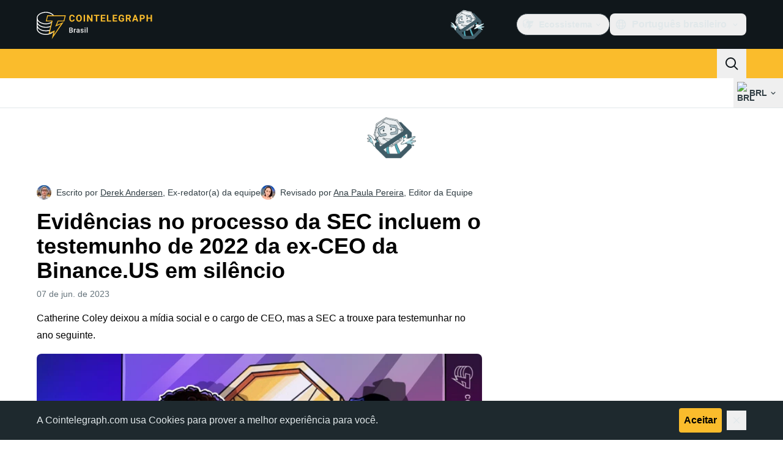

--- FILE ---
content_type: text/javascript; charset=utf-8
request_url: https://br.cointelegraph.com/_duck/ducklings/-MlEAVjQ.js
body_size: 2663
content:
import{L as S,l as m,d as E,_ as A,bE as L,N as C,a1 as W,b8 as U,a2 as G,a3 as J,bn as N,at as X,a4 as Y}from"./C515-5gH.js";import{i as M,s as Z,o as O,A as j,a as b,N as z,u as P,E as ee,T as te}from"./DCz2WfaA.js";import{w as le}from"./6GVFCf4o.js";import{c as h,p as ae,u as oe,f as ne}from"./VNG9ONmu.js";import{f as ue,u as ie}from"./CZ1dmq48.js";import{l as re,i as V,t as se}from"./BOVh_I-S.js";import{w as de,h as ve,O as pe}from"./Cnh1WxVv.js";try{let t=typeof window<"u"?window:typeof global<"u"?global:typeof globalThis<"u"?globalThis:typeof self<"u"?self:{},n=new t.Error().stack;n&&(t._sentryDebugIds=t._sentryDebugIds||{},t._sentryDebugIds[n]="7c794ce4-200a-479e-a99e-c4953fd2409d",t._sentryDebugIdIdentifier="sentry-dbid-7c794ce4-200a-479e-a99e-c4953fd2409d")}catch{}function fe(t,n,i){let x=S(i==null?void 0:i.value),s=m(()=>t.value!==void 0);return[m(()=>s.value?t.value:x.value),function(v){return s.value||(x.value=v),n==null?void 0:n(v)}]}function _(t={},n=null,i=[]){for(let[x,s]of Object.entries(t))q(i,K(n,x),s);return i}function K(t,n){return t?t+"["+n+"]":n}function q(t,n,i){if(Array.isArray(i))for(let[x,s]of i.entries())q(t,K(n,x.toString()),s);else i instanceof Date?t.push([n,i.toISOString()]):typeof i=="boolean"?t.push([n,i?"1":"0"]):typeof i=="string"?t.push([n,i]):typeof i=="number"?t.push([n,`${i}`]):i==null?t.push([n,""]):_(i,n,t)}function ce(t,n){return t===n}var be=(t=>(t[t.Open=0]="Open",t[t.Closed=1]="Closed",t))(be||{}),me=(t=>(t[t.Single=0]="Single",t[t.Multi=1]="Multi",t))(me||{}),ge=(t=>(t[t.Pointer=0]="Pointer",t[t.Other=1]="Other",t))(ge||{});function xe(t){requestAnimationFrame(()=>requestAnimationFrame(t))}let H=Symbol("ListboxContext");function B(t){let n=Y(H,null);if(n===null){let i=new Error(`<${t} /> is missing a parent <Listbox /> component.`);throw Error.captureStackTrace&&Error.captureStackTrace(i,B),i}return n}let De=E({name:"Listbox",emits:{"update:modelValue":t=>!0},props:{as:{type:[Object,String],default:"template"},disabled:{type:[Boolean],default:!1},by:{type:[String,Function],default:()=>ce},horizontal:{type:[Boolean],default:!1},modelValue:{type:[Object,String,Number,Boolean],default:void 0},defaultValue:{type:[Object,String,Number,Boolean],default:void 0},form:{type:String,optional:!0},name:{type:String,optional:!0},multiple:{type:[Boolean],default:!1}},inheritAttrs:!1,setup(t,{slots:n,attrs:i,emit:x}){let s=S(1),v=S(null),e=S(null),g=S(null),p=S([]),f=S(""),c=S(null),a=S(1);function u(l=o=>o){let o=c.value!==null?p.value[c.value]:null,r=pe(l(p.value.slice()),y=>O(y.dataRef.domRef)),d=o?r.indexOf(o):null;return d===-1&&(d=null),{options:r,activeOptionIndex:d}}let w=m(()=>t.multiple?1:0),[D,R]=fe(m(()=>t.modelValue),l=>x("update:modelValue",l),m(()=>t.defaultValue)),T=m(()=>D.value===void 0?P(w.value,{1:[],0:void 0}):D.value),I={listboxState:s,value:T,mode:w,compare(l,o){if(typeof t.by=="string"){let r=t.by;return(l==null?void 0:l[r])===(o==null?void 0:o[r])}return t.by(l,o)},orientation:m(()=>t.horizontal?"horizontal":"vertical"),labelRef:v,buttonRef:e,optionsRef:g,disabled:m(()=>t.disabled),options:p,searchQuery:f,activeOptionIndex:c,activationTrigger:a,closeListbox(){t.disabled||s.value!==1&&(s.value=1,c.value=null)},openListbox(){t.disabled||s.value!==0&&(s.value=0)},goToOption(l,o,r){if(t.disabled||s.value===1)return;let d=u(),y=ne(l===h.Specific?{focus:h.Specific,id:o}:{focus:l},{resolveItems:()=>d.options,resolveActiveIndex:()=>d.activeOptionIndex,resolveId:k=>k.id,resolveDisabled:k=>k.dataRef.disabled});f.value="",c.value=y,a.value=r??1,p.value=d.options},search(l){if(t.disabled||s.value===1)return;let o=f.value!==""?0:1;f.value+=l.toLowerCase();let r=(c.value!==null?p.value.slice(c.value+o).concat(p.value.slice(0,c.value+o)):p.value).find(y=>y.dataRef.textValue.startsWith(f.value)&&!y.dataRef.disabled),d=r?p.value.indexOf(r):-1;d===-1||d===c.value||(c.value=d,a.value=1)},clearSearch(){t.disabled||s.value!==1&&f.value!==""&&(f.value="")},registerOption(l,o){let r=u(d=>[...d,{id:l,dataRef:o}]);p.value=r.options,c.value=r.activeOptionIndex},unregisterOption(l){let o=u(r=>{let d=r.findIndex(y=>y.id===l);return d!==-1&&r.splice(d,1),r});p.value=o.options,c.value=o.activeOptionIndex,a.value=1},theirOnChange(l){t.disabled||R(l)},select(l){t.disabled||R(P(w.value,{0:()=>l,1:()=>{let o=L(I.value.value).slice(),r=L(l),d=o.findIndex(y=>I.compare(r,L(y)));return d===-1?o.push(r):o.splice(d,1),o}}))}};le([e,g],(l,o)=>{var r;I.closeListbox(),de(o,ve.Loose)||(l.preventDefault(),(r=O(e))==null||r.focus())},m(()=>s.value===0)),J(H,I),se(m(()=>P(s.value,{0:V.Open,1:V.Closed})));let $=m(()=>{var l;return(l=O(e))==null?void 0:l.closest("form")});return C(()=>{U([$],()=>{if(!$.value||t.defaultValue===void 0)return;function l(){I.theirOnChange(t.defaultValue)}return $.value.addEventListener("reset",l),()=>{var o;(o=$.value)==null||o.removeEventListener("reset",l)}},{immediate:!0})}),()=>{let{name:l,modelValue:o,disabled:r,form:d,...y}=t,k={open:s.value===0,disabled:r,value:T.value};return N(X,[...l!=null&&T.value!=null?_({[l]:T.value}).map(([F,Q])=>N(ue,ee({features:ie.Hidden,key:F,as:"input",type:"hidden",hidden:!0,readOnly:!0,form:d,disabled:r,name:F,value:Q}))):[],j({ourProps:{},theirProps:{...i,...te(y,["defaultValue","onUpdate:modelValue","horizontal","multiple","by"])},slot:k,slots:n,attrs:i,name:"Listbox"})])}}}),Ie=E({name:"ListboxButton",props:{as:{type:[Object,String],default:"button"},id:{type:String,default:null}},setup(t,{attrs:n,slots:i,expose:x}){var s;let v=(s=t.id)!=null?s:`headlessui-listbox-button-${M()}`,e=B("ListboxButton");x({el:e.buttonRef,$el:e.buttonRef});function g(a){switch(a.key){case b.Space:case b.Enter:case b.ArrowDown:a.preventDefault(),e.openListbox(),A(()=>{var u;(u=O(e.optionsRef))==null||u.focus({preventScroll:!0}),e.value.value||e.goToOption(h.First)});break;case b.ArrowUp:a.preventDefault(),e.openListbox(),A(()=>{var u;(u=O(e.optionsRef))==null||u.focus({preventScroll:!0}),e.value.value||e.goToOption(h.Last)});break}}function p(a){switch(a.key){case b.Space:a.preventDefault();break}}function f(a){e.disabled.value||(e.listboxState.value===0?(e.closeListbox(),A(()=>{var u;return(u=O(e.buttonRef))==null?void 0:u.focus({preventScroll:!0})})):(a.preventDefault(),e.openListbox(),xe(()=>{var u;return(u=O(e.optionsRef))==null?void 0:u.focus({preventScroll:!0})})))}let c=Z(m(()=>({as:t.as,type:n.type})),e.buttonRef);return()=>{var a,u;let w={open:e.listboxState.value===0,disabled:e.disabled.value,value:e.value.value},{...D}=t,R={ref:e.buttonRef,id:v,type:c.value,"aria-haspopup":"listbox","aria-controls":(a=O(e.optionsRef))==null?void 0:a.id,"aria-expanded":e.listboxState.value===0,"aria-labelledby":e.labelRef.value?[(u=O(e.labelRef))==null?void 0:u.id,v].join(" "):void 0,disabled:e.disabled.value===!0?!0:void 0,onKeydown:g,onKeyup:p,onClick:f};return j({ourProps:R,theirProps:D,slot:w,attrs:n,slots:i,name:"ListboxButton"})}}}),Pe=E({name:"ListboxOptions",props:{as:{type:[Object,String],default:"ul"},static:{type:Boolean,default:!1},unmount:{type:Boolean,default:!0},id:{type:String,default:null}},setup(t,{attrs:n,slots:i,expose:x}){var s;let v=(s=t.id)!=null?s:`headlessui-listbox-options-${M()}`,e=B("ListboxOptions"),g=S(null);x({el:e.optionsRef,$el:e.optionsRef});function p(a){switch(g.value&&clearTimeout(g.value),a.key){case b.Space:if(e.searchQuery.value!=="")return a.preventDefault(),a.stopPropagation(),e.search(a.key);case b.Enter:if(a.preventDefault(),a.stopPropagation(),e.activeOptionIndex.value!==null){let u=e.options.value[e.activeOptionIndex.value];e.select(u.dataRef.value)}e.mode.value===0&&(e.closeListbox(),A(()=>{var u;return(u=O(e.buttonRef))==null?void 0:u.focus({preventScroll:!0})}));break;case P(e.orientation.value,{vertical:b.ArrowDown,horizontal:b.ArrowRight}):return a.preventDefault(),a.stopPropagation(),e.goToOption(h.Next);case P(e.orientation.value,{vertical:b.ArrowUp,horizontal:b.ArrowLeft}):return a.preventDefault(),a.stopPropagation(),e.goToOption(h.Previous);case b.Home:case b.PageUp:return a.preventDefault(),a.stopPropagation(),e.goToOption(h.First);case b.End:case b.PageDown:return a.preventDefault(),a.stopPropagation(),e.goToOption(h.Last);case b.Escape:a.preventDefault(),a.stopPropagation(),e.closeListbox(),A(()=>{var u;return(u=O(e.buttonRef))==null?void 0:u.focus({preventScroll:!0})});break;case b.Tab:a.preventDefault(),a.stopPropagation();break;default:a.key.length===1&&(e.search(a.key),g.value=setTimeout(()=>e.clearSearch(),350));break}}let f=re(),c=m(()=>f!==null?(f.value&V.Open)===V.Open:e.listboxState.value===0);return()=>{var a,u;let w={open:e.listboxState.value===0},{...D}=t,R={"aria-activedescendant":e.activeOptionIndex.value===null||(a=e.options.value[e.activeOptionIndex.value])==null?void 0:a.id,"aria-multiselectable":e.mode.value===1?!0:void 0,"aria-labelledby":(u=O(e.buttonRef))==null?void 0:u.id,"aria-orientation":e.orientation.value,id:v,onKeydown:p,role:"listbox",tabIndex:0,ref:e.optionsRef};return j({ourProps:R,theirProps:D,slot:w,attrs:n,slots:i,features:z.RenderStrategy|z.Static,visible:c.value,name:"ListboxOptions"})}}}),Te=E({name:"ListboxOption",props:{as:{type:[Object,String],default:"li"},value:{type:[Object,String,Number,Boolean]},disabled:{type:Boolean,default:!1},id:{type:String,default:null}},setup(t,{slots:n,attrs:i,expose:x}){var s;let v=(s=t.id)!=null?s:`headlessui-listbox-option-${M()}`,e=B("ListboxOption"),g=S(null);x({el:g,$el:g});let p=m(()=>e.activeOptionIndex.value!==null?e.options.value[e.activeOptionIndex.value].id===v:!1),f=m(()=>P(e.mode.value,{0:()=>e.compare(L(e.value.value),L(t.value)),1:()=>L(e.value.value).some(l=>e.compare(L(l),L(t.value)))})),c=m(()=>P(e.mode.value,{1:()=>{var l;let o=L(e.value.value);return((l=e.options.value.find(r=>o.some(d=>e.compare(L(d),L(r.dataRef.value)))))==null?void 0:l.id)===v},0:()=>f.value})),a=ae(g),u=m(()=>({disabled:t.disabled,value:t.value,get textValue(){return a()},domRef:g}));C(()=>e.registerOption(v,u)),W(()=>e.unregisterOption(v)),C(()=>{U([e.listboxState,f],()=>{e.listboxState.value===0&&f.value&&P(e.mode.value,{1:()=>{c.value&&e.goToOption(h.Specific,v)},0:()=>{e.goToOption(h.Specific,v)}})},{immediate:!0})}),G(()=>{e.listboxState.value===0&&p.value&&e.activationTrigger.value!==0&&A(()=>{var l,o;return(o=(l=O(g))==null?void 0:l.scrollIntoView)==null?void 0:o.call(l,{block:"nearest"})})});function w(l){if(t.disabled)return l.preventDefault();e.select(t.value),e.mode.value===0&&(e.closeListbox(),A(()=>{var o;return(o=O(e.buttonRef))==null?void 0:o.focus({preventScroll:!0})}))}function D(){if(t.disabled)return e.goToOption(h.Nothing);e.goToOption(h.Specific,v)}let R=oe();function T(l){R.update(l)}function I(l){R.wasMoved(l)&&(t.disabled||p.value||e.goToOption(h.Specific,v,0))}function $(l){R.wasMoved(l)&&(t.disabled||p.value&&e.goToOption(h.Nothing))}return()=>{let{disabled:l}=t,o={active:p.value,selected:f.value,disabled:l},{value:r,disabled:d,...y}=t,k={id:v,ref:g,role:"option",tabIndex:l===!0?void 0:-1,"aria-disabled":l===!0?!0:void 0,"aria-selected":f.value,disabled:void 0,onClick:w,onFocus:D,onPointerenter:T,onMouseenter:T,onPointermove:I,onMousemove:I,onPointerleave:$,onMouseleave:$};return j({ourProps:k,theirProps:y,slot:o,attrs:i,slots:n,name:"ListboxOption"})}}});export{Pe as A,Te as F,De as I,Ie as j};


--- FILE ---
content_type: text/javascript; charset=utf-8
request_url: https://br.cointelegraph.com/_duck/ducklings/DCz2WfaA.js
body_size: 995
content:
import{aM as $,a4 as k,L as D,N as T,a2 as S,c4 as P,bn as H,at as I}from"./C515-5gH.js";try{let e=typeof window<"u"?window:typeof global<"u"?global:typeof globalThis<"u"?globalThis:typeof self<"u"?self:{},t=new e.Error().stack;t&&(e._sentryDebugIds=e._sentryDebugIds||{},e._sentryDebugIds[t]="328dd2b5-fdf3-4486-a02f-ee3da21e053c",e._sentryDebugIdIdentifier="sentry-dbid-328dd2b5-fdf3-4486-a02f-ee3da21e053c")}catch{}var m;let N=Symbol("headlessui.useid"),U=0;const C=(m=$)!=null?m:function(){return k(N,()=>`${++U}`)()};function g(e){var t;if(e==null||e.value==null)return null;let n=(t=e.value.$el)!=null?t:e.value;return n instanceof Node?n:null}function j(e,t,...n){if(e in t){let a=t[e];return typeof a=="function"?a(...n):a}let r=new Error(`Tried to handle "${e}" but there is no handler defined. Only defined handlers are: ${Object.keys(t).map(a=>`"${a}"`).join(", ")}.`);throw Error.captureStackTrace&&Error.captureStackTrace(r,j),r}function v(e,t){if(e)return e;let n=t??"button";if(typeof n=="string"&&n.toLowerCase()==="button")return"button"}function W(e,t){let n=D(v(e.value.type,e.value.as));return T(()=>{n.value=v(e.value.type,e.value.as)}),S(()=>{var r;n.value||g(t)&&g(t)instanceof HTMLButtonElement&&!((r=g(t))!=null&&r.hasAttribute("type"))&&(n.value="button")}),n}var L=(e=>(e[e.None=0]="None",e[e.RenderStrategy=1]="RenderStrategy",e[e.Static=2]="Static",e))(L||{}),R=(e=>(e[e.Unmount=0]="Unmount",e[e.Hidden=1]="Hidden",e))(R||{});function F({visible:e=!0,features:t=0,ourProps:n,theirProps:r,...a}){var u;let s=O(r,n),i=Object.assign(a,{props:s});if(e||t&2&&s.static)return w(i);if(t&1){let d=(u=s.unmount)==null||u?0:1;return j(d,{0(){return null},1(){return w({...a,props:{...s,hidden:!0,style:{display:"none"}}})}})}return w(i)}function w({props:e,attrs:t,slots:n,slot:r,name:a}){var u,s;let{as:i,...d}=M(e,["unmount","static"]),l=(u=n.default)==null?void 0:u.call(n,r),h={};if(r){let p=!1,b=[];for(let[c,f]of Object.entries(r))typeof f=="boolean"&&(p=!0),f===!0&&b.push(c);p&&(h["data-headlessui-state"]=b.join(" "))}if(i==="template"){if(l=E(l??[]),Object.keys(d).length>0||Object.keys(t).length>0){let[p,...b]=l??[];if(!_(p)||b.length>0)throw new Error(['Passing props on "template"!',"",`The current component <${a} /> is rendering a "template".`,"However we need to passthrough the following props:",Object.keys(d).concat(Object.keys(t)).map(o=>o.trim()).filter((o,y,A)=>A.indexOf(o)===y).sort((o,y)=>o.localeCompare(y)).map(o=>`  - ${o}`).join(`
`),"","You can apply a few solutions:",['Add an `as="..."` prop, to ensure that we render an actual element instead of a "template".',"Render a single element as the child so that we can forward the props onto that element."].map(o=>`  - ${o}`).join(`
`)].join(`
`));let c=O((s=p.props)!=null?s:{},d,h),f=P(p,c,!0);for(let o in c)o.startsWith("on")&&(f.props||(f.props={}),f.props[o]=c[o]);return f}return Array.isArray(l)&&l.length===1?l[0]:l}return H(i,Object.assign({},d,h),{default:()=>l})}function E(e){return e.flatMap(t=>t.type===I?E(t.children):[t])}function O(...e){if(e.length===0)return{};if(e.length===1)return e[0];let t={},n={};for(let r of e)for(let a in r)a.startsWith("on")&&typeof r[a]=="function"?(n[a]!=null||(n[a]=[]),n[a].push(r[a])):t[a]=r[a];if(t.disabled||t["aria-disabled"])return Object.assign(t,Object.fromEntries(Object.keys(n).map(r=>[r,void 0])));for(let r in n)Object.assign(t,{[r](a,...u){let s=n[r];for(let i of s){if(a instanceof Event&&a.defaultPrevented)return;i(a,...u)}}});return t}function V(e){let t=Object.assign({},e);for(let n in t)t[n]===void 0&&delete t[n];return t}function M(e,t=[]){let n=Object.assign({},e);for(let r of t)r in n&&delete n[r];return n}function _(e){return e==null?!1:typeof e.type=="string"||typeof e.type=="object"||typeof e.type=="function"}var B=(e=>(e.Space=" ",e.Enter="Enter",e.Escape="Escape",e.Backspace="Backspace",e.Delete="Delete",e.ArrowLeft="ArrowLeft",e.ArrowUp="ArrowUp",e.ArrowRight="ArrowRight",e.ArrowDown="ArrowDown",e.Home="Home",e.End="End",e.PageUp="PageUp",e.PageDown="PageDown",e.Tab="Tab",e))(B||{});export{F as A,V as E,L as N,M as T,B as a,C as i,g as o,W as s,j as u};
